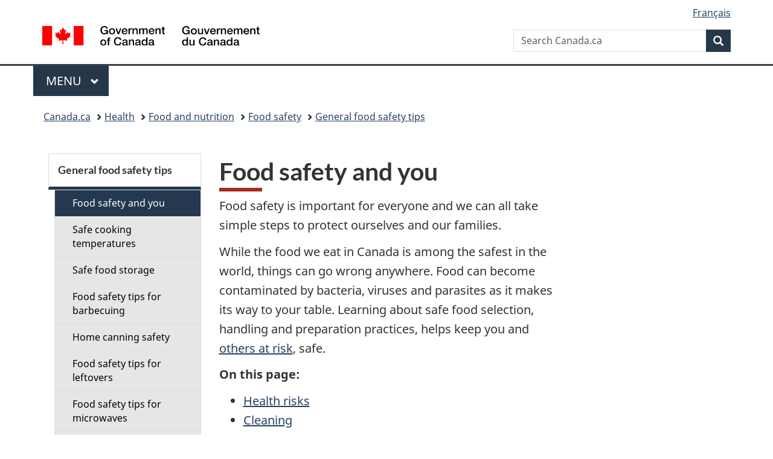

--- FILE ---
content_type: text/html;charset=utf-8
request_url: https://www.canada.ca/en/health-canada/services/general-food-safety-tips/food-safety-you.html
body_size: 11002
content:
<!doctype html>


<html class="no-js" dir="ltr" lang="en" xmlns="http://www.w3.org/1999/xhtml">

<head prefix="og: http://ogp.me/ns#">
    
<meta http-equiv="X-UA-Compatible" content="IE=edge"/>
<meta charset="utf-8"/>
<title>Food safety and you - Canada.ca</title>
<meta content="width=device-width,initial-scale=1" name="viewport"/>


	<link rel="schema.dcterms" href="http://purl.org/dc/terms/"/>
	<link rel="canonical" href="https://www.canada.ca/en/health-canada/services/general-food-safety-tips/food-safety-you.html"/>
    <link rel="alternate" hreflang="en" href="https://www.canada.ca/en/health-canada/services/general-food-safety-tips/food-safety-you.html"/>
	
        <link rel="alternate" hreflang="fr" href="https://www.canada.ca/fr/sante-canada/services/conseils-generaux-salubrite/salubrite-aliments-et-vous.html"/>
	
	
		<meta name="description" content="Learn food safety basics on how to select, handle and prepare food to help protect you and others from food poisoning."/>
	
	
		<meta name="keywords" content="Food safety"/>
	
	
		<meta name="author" content="Health Canada"/>
	
	
		<meta name="dcterms.title" content="Food safety and you"/>
	
	
		<meta name="dcterms.description" content="Learn food safety basics on how to select, handle and prepare food to help protect you and others from food poisoning."/>
	
	
		<meta name="dcterms.creator" content="Health Canada"/>
	
	
	
		<meta name="dcterms.language" title="ISO639-2/T" content="eng"/>
	
	
	
		<meta name="dcterms.issued" title="W3CDTF" content="2012-04-05"/>
	
	
		<meta name="dcterms.modified" title="W3CDTF" content="2021-06-29"/>
	
	
		<meta name="dcterms.audience" content="general public"/>
	
	
		<meta name="dcterms.spatial" content="Canada"/>
	
	
		<meta name="dcterms.type" content="education and awareness"/>
	
	
	
	
	
		<meta name="dcterms.identifier" content="Health_Canada"/>
	
	
	
        



	<meta prefix="fb: https://www.facebook.com/2008/fbml" property="fb:pages" content="378967748836213, 160339344047502, 184605778338568, 237796269600506, 10860597051, 14498271095, 209857686718, 160504807323251, 111156792247197, 113429762015861, 502566449790031, 312292485564363, 1471831713076413, 22724568071, 17294463927, 1442463402719857, 247990812241506, 730097607131117, 1142481292546228, 1765602380419601, 131514060764735, 307780276294187, 427238637642566, 525934210910141, 1016214671785090, 192657607776229, 586856208161152, 1146080748799944, 408143085978521, 490290084411688, 163828286987751, 565688503775086, 460123390028, 318424514044, 632493333805962, 370233926766473, 173004244677, 1562729973959056, 362400293941960, 769857139754987, 167891083224996, 466882737009651, 126404198009505, 135409166525475, 664638680273646, 169011506491295, 217171551640146, 182842831756930, 1464645710444681, 218822426028, 218740415905, 123326971154939, 125058490980757, 1062292210514762, 1768389106741505, 310939332270090, 285960408117397, 985916134909087, 655533774808209, 1522633664630497, 686814348097821, 230798677012118, 320520588000085, 103201203106202, 273375356172196, 61263506236, 353102841161, 1061339807224729, 1090791104267764, 395867780593657, 1597876400459657, 388427768185631, 937815283021844, 207409132619743, 1952090675003143, 206529629372368, 218566908564369, 175257766291975, 118472908172897, 767088219985590, 478573952173735, 465264530180856, 317418191615817, 428040827230778, 222493134493922, 196833853688656, 194633827256676, 252002641498535, 398018420213195, 265626156847421, 202442683196210, 384350631577399, 385499078129720, 178433945604162, 398240836869162, 326182960762584, 354672164565195, 375081249171867, 333050716732105, 118996871563050, 240349086055056, 119579301504003, 185184131584797, 333647780005544, 306255172770146, 369589566399283, 117461228379000, 349774478396157, 201995959908210, 307017162692056, 145928592172074, 122656527842056">


	


    


	<script src="//assets.adobedtm.com/be5dfd287373/abb618326704/launch-3eac5e076135.min.js"></script>










<link rel="stylesheet" href="https://use.fontawesome.com/releases/v5.15.4/css/all.css" integrity="sha256-mUZM63G8m73Mcidfrv5E+Y61y7a12O5mW4ezU3bxqW4=" crossorigin="anonymous"/>
<script blocking="render" src="/etc/designs/canada/wet-boew/js/gcdsloader.min.js"></script>
<link rel="stylesheet" href="/etc/designs/canada/wet-boew/css/theme.min.css"/>
<link href="/etc/designs/canada/wet-boew/assets/favicon.ico" rel="icon" type="image/x-icon"/>
<noscript><link rel="stylesheet" href="/etc/designs/canada/wet-boew/css/noscript.min.css"/></noscript>







                              <script>!function(a){var e="https://s.go-mpulse.net/boomerang/",t="addEventListener";if("False"=="True")a.BOOMR_config=a.BOOMR_config||{},a.BOOMR_config.PageParams=a.BOOMR_config.PageParams||{},a.BOOMR_config.PageParams.pci=!0,e="https://s2.go-mpulse.net/boomerang/";if(window.BOOMR_API_key="KBFUZ-C9D7G-RB8SX-GRGEN-HGMC9",function(){function n(e){a.BOOMR_onload=e&&e.timeStamp||(new Date).getTime()}if(!a.BOOMR||!a.BOOMR.version&&!a.BOOMR.snippetExecuted){a.BOOMR=a.BOOMR||{},a.BOOMR.snippetExecuted=!0;var i,_,o,r=document.createElement("iframe");if(a[t])a[t]("load",n,!1);else if(a.attachEvent)a.attachEvent("onload",n);r.src="javascript:void(0)",r.title="",r.role="presentation",(r.frameElement||r).style.cssText="width:0;height:0;border:0;display:none;",o=document.getElementsByTagName("script")[0],o.parentNode.insertBefore(r,o);try{_=r.contentWindow.document}catch(O){i=document.domain,r.src="javascript:var d=document.open();d.domain='"+i+"';void(0);",_=r.contentWindow.document}_.open()._l=function(){var a=this.createElement("script");if(i)this.domain=i;a.id="boomr-if-as",a.src=e+"KBFUZ-C9D7G-RB8SX-GRGEN-HGMC9",BOOMR_lstart=(new Date).getTime(),this.body.appendChild(a)},_.write("<bo"+'dy onload="document._l();">'),_.close()}}(),"".length>0)if(a&&"performance"in a&&a.performance&&"function"==typeof a.performance.setResourceTimingBufferSize)a.performance.setResourceTimingBufferSize();!function(){if(BOOMR=a.BOOMR||{},BOOMR.plugins=BOOMR.plugins||{},!BOOMR.plugins.AK){var e=""=="true"?1:0,t="",n="aogrspqcc2txg2lrq43a-f-c15008fd4-clientnsv4-s.akamaihd.net",i="false"=="true"?2:1,_={"ak.v":"39","ak.cp":"780901","ak.ai":parseInt("231651",10),"ak.ol":"0","ak.cr":8,"ak.ipv":4,"ak.proto":"h2","ak.rid":"1db9b773","ak.r":51208,"ak.a2":e,"ak.m":"dscb","ak.n":"essl","ak.bpcip":"3.141.25.0","ak.cport":60150,"ak.gh":"23.209.83.15","ak.quicv":"","ak.tlsv":"tls1.3","ak.0rtt":"","ak.0rtt.ed":"","ak.csrc":"-","ak.acc":"","ak.t":"1769047862","ak.ak":"hOBiQwZUYzCg5VSAfCLimQ==7EfoBehkWnBrtmdXEmDQwSsdw1BzhL0DfTulFzE6hKbNhlFsmtqn1MHae/rNSU62/3nYwGfQhwz7x6dL0QjEjK4QGcI4B+vLxrexPeVtX+klemDrKTBJk4lPBOlIAVbFZUsGJhqxKh+BTkBIt4JEndIxVPAb1zQdPSOg/2kEGz/jITauzrZRyirhugAc6b1k/V2y6qjK02dslwpLiykKL3EGVSxF+vsYuO4XEYoIvJZDofo0FHcrMuZqxUOXcIJ1p6CGLoqfhM/Qnh01FQiim1FXzUVS4UjsPCfbI2Q5oD9y6GemyW2bV0ZLo2OLIwO4GVyMNNK+A9xxgrP2cCY29mg5aLxYft4jlcIaf1ZszM5E1CjY7OcXE6vt7gkOcDIft4SDvXS24gFnkreH3ERcaKeNdLkMbGImLc6jQdjlAMk=","ak.pv":"820","ak.dpoabenc":"","ak.tf":i};if(""!==t)_["ak.ruds"]=t;var o={i:!1,av:function(e){var t="http.initiator";if(e&&(!e[t]||"spa_hard"===e[t]))_["ak.feo"]=void 0!==a.aFeoApplied?1:0,BOOMR.addVar(_)},rv:function(){var a=["ak.bpcip","ak.cport","ak.cr","ak.csrc","ak.gh","ak.ipv","ak.m","ak.n","ak.ol","ak.proto","ak.quicv","ak.tlsv","ak.0rtt","ak.0rtt.ed","ak.r","ak.acc","ak.t","ak.tf"];BOOMR.removeVar(a)}};BOOMR.plugins.AK={akVars:_,akDNSPreFetchDomain:n,init:function(){if(!o.i){var a=BOOMR.subscribe;a("before_beacon",o.av,null,null),a("onbeacon",o.rv,null,null),o.i=!0}return this},is_complete:function(){return!0}}}}()}(window);</script></head>

<body vocab="http://schema.org/" typeof="WebPage" resource="#wb-webpage" class="">

    




    
        
        
        <div class="newpar new section">

</div>

    
        
        
        <div class="par iparys_inherited">

    
    
    
    
        
        
        <div class="global-header"><nav><ul id="wb-tphp">
	<li class="wb-slc"><a class="wb-sl" href="#wb-cont">Skip to main content</a></li>
	<li class="wb-slc"><a class="wb-sl" href="#wb-info">Skip to &#34;About government&#34;</a></li>
	<li class="wb-slc"><a class="wb-sl" href="#wb-sec">Skip to section menu</a></li>
</ul></nav>

<header>
	<div id="wb-bnr" class="container">
		<div class="row">
			
			<section id="wb-lng" class="col-xs-3 col-sm-12 pull-right text-right">
    <h2 class="wb-inv">Language selection</h2>
    <div class="row">
        <div class="col-md-12">
            <ul class="list-inline mrgn-bttm-0">
                <li>
                    <a lang="fr" href="/fr/sante-canada/services/conseils-generaux-salubrite/salubrite-aliments-et-vous.html">
                        
                            <span class="hidden-xs" translate="no">Fran&ccedil;ais</span>
                            <abbr title="Fran&ccedil;ais" class="visible-xs h3 mrgn-tp-sm mrgn-bttm-0 text-uppercase" translate="no">fr</abbr>
                        
                        
                    </a>
                </li>
                
                
            </ul>
        </div>
    </div>
</section>
				<div class="brand col-xs-9 col-sm-5 col-md-4" property="publisher" resource="#wb-publisher" typeof="GovernmentOrganization">
					
                    
					
						
						<a href="/en.html" property="url">
							<img src="/etc/designs/canada/wet-boew/assets/sig-blk-en.svg" alt="Government of Canada" property="logo"/>
							<span class="wb-inv"> /
								
								<span lang="fr">Gouvernement du Canada</span>
							</span>
						</a>
					
					<meta property="name" content="Government of Canada"/>
					<meta property="areaServed" typeof="Country" content="Canada"/>
					<link property="logo" href="/etc/designs/canada/wet-boew/assets/wmms-blk.svg"/>
				</div>
				<section id="wb-srch" class="col-lg-offset-4 col-md-offset-4 col-sm-offset-2 col-xs-12 col-sm-5 col-md-4">
					<h2>Search</h2>
					
<form action="/en/sr/srb.html" method="get" name="cse-search-box" role="search">
	<div class="form-group wb-srch-qry">
		
		    <label for="wb-srch-q" class="wb-inv">Search Canada.ca</label>
			<input id="wb-srch-q" list="wb-srch-q-ac" class="wb-srch-q form-control" name="q" type="search" value="" size="34" maxlength="170" placeholder="Search Canada.ca"/>
		    
		

		<datalist id="wb-srch-q-ac">
		</datalist>
	</div>
	<div class="form-group submit">
	<button type="submit" id="wb-srch-sub" class="btn btn-primary btn-small" name="wb-srch-sub"><span class="glyphicon-search glyphicon"></span><span class="wb-inv">Search</span></button>
	</div>
</form>

				</section>
		</div>
	</div>
	<hr/>
	
	<div class="container"><div class="row">
		
        <div class="col-md-8">
        <nav class="gcweb-menu" typeof="SiteNavigationElement">
		<h2 class="wb-inv">Menu</h2>
		<button type="button" aria-haspopup="true" aria-expanded="false"><span class="wb-inv">Main </span>Menu <span class="expicon glyphicon glyphicon-chevron-down"></span></button>
<ul role="menu" aria-orientation="vertical" data-ajax-replace="/content/dam/canada/sitemenu/sitemenu-v2-en.html">
	<li role="presentation"><a role="menuitem" tabindex="-1" href="https://www.canada.ca/en/services/jobs.html">Jobs and the workplace</a></li>
	<li role="presentation"><a role="menuitem" tabindex="-1" href="https://www.canada.ca/en/services/immigration-citizenship.html">Immigration and citizenship</a></li>
	<li role="presentation"><a role="menuitem" tabindex="-1" href="https://travel.gc.ca/">Travel and tourism</a></li>
	<li role="presentation"><a role="menuitem" tabindex="-1" href="https://www.canada.ca/en/services/business.html">Business and industry</a></li>
	<li role="presentation"><a role="menuitem" tabindex="-1" href="https://www.canada.ca/en/services/benefits.html">Benefits</a></li>
	<li role="presentation"><a role="menuitem" tabindex="-1" href="https://www.canada.ca/en/services/health.html">Health</a></li>
	<li role="presentation"><a role="menuitem" tabindex="-1" href="https://www.canada.ca/en/services/taxes.html">Taxes</a></li>
	<li role="presentation"><a role="menuitem" tabindex="-1" href="https://www.canada.ca/en/services/environment.html">Environment and natural resources</a></li>
	<li role="presentation"><a role="menuitem" tabindex="-1" href="https://www.canada.ca/en/services/defence.html">National security and defence</a></li>
	<li role="presentation"><a role="menuitem" tabindex="-1" href="https://www.canada.ca/en/services/culture.html">Culture, history and sport</a></li>
	<li role="presentation"><a role="menuitem" tabindex="-1" href="https://www.canada.ca/en/services/policing.html">Policing, justice and emergencies</a></li>
	<li role="presentation"><a role="menuitem" tabindex="-1" href="https://www.canada.ca/en/services/transport.html">Transport and infrastructure</a></li>
	<li role="presentation"><a role="menuitem" tabindex="-1" href="https://www.international.gc.ca/world-monde/index.aspx?lang=eng">Canada and the world</a></li>
	<li role="presentation"><a role="menuitem" tabindex="-1" href="https://www.canada.ca/en/services/finance.html">Money and finances</a></li>
	<li role="presentation"><a role="menuitem" tabindex="-1" href="https://www.canada.ca/en/services/science.html">Science and innovation</a></li>
	<li role="presentation"><a role="menuitem" tabindex="-1" href="https://www.canada.ca/en/services/life-events.html">Manage life events</a></li>
</ul>

		
        </nav>   
        </div>
		
		
		
    </div></div>
	
		<nav id="wb-bc" property="breadcrumb"><h2 class="wb-inv">You are here:</h2><div class="container"><ol class="breadcrumb">
<li><a href='/en.html'>Canada.ca</a></li>
<li><a href='/en/services/health.html'>Health</a></li>
<li><a href='/en/services/health/food-nutrition.html'>Food and nutrition</a></li>
<li><a href='/en/services/health/food-safety.html'>Food safety</a></li>
<li><a href='/en/health-canada/services/general-food-safety-tips.html'>General food safety tips</a></li>
</ol></div></nav>


	

  
</header>
</div>

    

</div>

    




	



    
    <div class="container">
        <div class="row">
            <main property="mainContentOfPage" resource="#wb-main" typeof="WebPageElement" class="col-md-9 col-md-push-3">
                <div class="mwstitle section">

    <h1 property="name" id="wb-cont" dir="ltr">
Food safety and you</h1>
	</div>
<div class="mwscolumns section">
    

    

        

        
            
        <div class="row ">
            
                <div class="col-md-8">
                    <div class="mwsbodytext text parbase section">
    

    
         <p>Food safety is important for everyone and we can all take simple steps to protect ourselves and our families.</p>  <p>While the food we eat in Canada is among the safest in the world, things can go wrong anywhere. Food can become contaminated by bacteria, viruses and parasites as it makes its way to your table. Learning about safe food selection, handling and preparation practices, helps keep you and <a href="/en/services/health/food-safety.html">others at risk</a>, safe.</p>  <p><strong>On this page:</strong> </p>  <ul> 
 <li> <a href="/en/health-canada/services/general-food-safety-tips/food-safety-you.html#a1">Health risks</a> </li> 
 <li> <a href="/en/health-canada/services/general-food-safety-tips/food-safety-you.html#a2">Cleaning</a> </li> 
 <li> <a href="/en/health-canada/services/general-food-safety-tips/food-safety-you.html#a3">Chilling</a> </li> 
 <li> <a href="/en/health-canada/services/general-food-safety-tips/food-safety-you.html#a4">Thawing</a> </li> 
 <li> <a href="/en/health-canada/services/general-food-safety-tips/food-safety-you.html#a5">Cooking</a> </li> 
 <li> <a href="/en/health-canada/services/general-food-safety-tips/food-safety-you.html#a6">Leftovers</a> </li> 
 <li> <a href="/en/health-canada/services/general-food-safety-tips/food-safety-you.html#a7">Select safer alternatives</a> </li> 
 <li> <a href="/en/health-canada/services/general-food-safety-tips/food-safety-you.html#a8">Shopping</a> </li> 
 <li> <a href="/en/health-canada/services/general-food-safety-tips/food-safety-you.html#a9">The Government of Canada's role</a> </li> 
</ul>  
    


</div>


                </div>
            
                <div class="col-md-4">
                    <div class="mwsadaptiveimage parbase section">

    

<figure>
    

    
    
        <img src="/content/canadasite/en/health-canada/services/general-food-safety-tips/food-safety-you/_jcr_content/par/mwscolumns/colpar-2/img_0_5_2_1/image.img.jpg/1480343882773.jpg" alt="" class="img-responsive cq-dd-image" data-emptytext="Image"/>
    



    
    
</figure>
</div>


                </div>
            
        </div>
    
        
    



</div>
<div class="mwsbodytext text parbase section">
    

    
        <h2 id="a1">Health risks</h2>
    


</div>
<div class="mwsbodytext text parbase section">
    

    
         <p>Every year, more than 4 million Canadians get <a href="/en/public-health/services/food-poisoning.html">food poisoning</a> (also known as foodborne illness or food-related illness). Symptoms usually include nausea, vomiting, diarrhea, stomach pain and fever.</p>  <p>Usually people recover quickly with no lasting complications, but in some cases, serious complications can occur, including death.</p>  <p>Food poisoning is caused by food that is contaminated. Knowing how to properly cook, clean, chill and separate foods while handling and preparing them can help you prevent food poisoning.</p>  <p>Follow the safety tips below to protect yourself and your family.</p>  
    


</div>
<div class="mwspanel section">




    

    

    <section class="panel panel-success">
        <header class="panel-heading">
            <h3 class="panel-title">Did you know?</h3>
        </header>

        <div class="panel-body">
            <div class="mwsbodytext text parbase section">
    

    
         <p>You cannot tell if food is unsafe by its smell or taste. When in doubt, throw it out!</p>  
    


</div>


        </div>

        

        
    </section>


</div>
<div class="mwsbodytext text parbase section">
    

    
        <h2 id="a2">Cleaning</h2>
    


</div>
<div class="mwsbodytext text parbase section">
    

    
         <p>Cleaning anything that comes into contact with food will help eliminate bacteria and reduce the risk of food-related illness. This includes your hands, kitchen surfaces, utensils, fruit and vegetables and reusable grocery bags.</p>  
    


</div>
<div class="mwsbodytext text parbase section">
    

    
        <h3>You, your tools and kitchen surfaces</h3>
    


</div>
<div class="mwsbodytext text parbase section">
    

    
         <ul> 
 <li> <a href="http://www.hc-sc.gc.ca/hl-vs/iyh-vsv/diseases-maladies/hands-mains-eng.php">Wash your hands</a>. Use regular soap or an alcohol-based hand rub if soap and water are not available. 
  <ul> 
   <li>Wash with warm, soapy water for at least 20 seconds.</li> 
   <li>Washing is especially important before and after handling raw meat, poultry, fish or seafood. Also wash your hands after handling pets, changing diapers and of course, using the bathroom.</li> 
  </ul></li> 
 <li>Separate your cutting boards. Use one board for produce and another for raw meat, poultry, fish and seafood.</li> 
 <li>Plate or utensils used to handle raw food should be washed thoroughly with soap before reuse.</li> 
 <li>Use paper towels to wipe kitchen surfaces. Otherwise, change dishcloths daily to avoid the risk of cross-contamination and the spread of bacteria. 
  <ul> 
   <li>Avoid using sponges, as they are harder to keep bacteria-free.</li> 
  </ul></li> 
 <li>Sanitize countertops, cutting boards and utensils before and after preparing food. Use a kitchen sanitizer (as directed) or a bleach solution (5 millilitres, or mL, bleach to 750 mL of water). Rinse all items carefully with water.</li> 
 <li>Wash your reusable grocery bags frequently.</li> 
</ul>  
    


</div>
<div class="mwsbodytext text parbase section">
    

    
        <h3>Your food</h3>
    


</div>
<div class="mwsbodytext text parbase section">
    

    
         <ul> 
 <li>Wash your fresh fruit and vegetables with potable water before use. Use a vegetable brush on produce that have a firm skin (examples: carrots and melons). 
  <ul> 
   <li>Do not use soap to wash your produce.</li> 
   <li>Wash your produce under running water instead of soaking it in the sink. Bacteria in the sink could be transferred to your food.</li> 
  </ul></li> 
</ul>  
    


</div>
<div class="mwsbodytext text parbase section">
    

    
        <h2 id="a3">Chilling</h2>
    


</div>
<div class="mwsbodytext text parbase section">
    

    
         <p>It is important to keep cold food cold and hot food hot, so that your food never reaches the "temperature danger zone." This is where bacteria can grow quickly and cause food poisoning.</p>  <ul> 
 <li>Set your refrigerator at 4°C(40°F) or lower and your freezer at -18°C(0°F) or lower. Bacteria can grow quickly under the right conditions. The temperature danger zone for food is between 4°C(40°F) to 60°C(140°F).</li> 
 <li>Keep your raw meat, poultry, fish and seafood cold. Refrigerate or freeze them as soon as possible or within two hours.</li> 
 <li>Keep your raw meat, poultry, fish and seafood separate from other food in the refrigerator. Store them in different containers.</li> 
 <li>Place raw meat, poultry, fish and seafood in sealed containers or plastic bags. To keep raw juices from dripping on other food, store these items on the bottom shelf of your refrigerator. &nbsp;</li> 
 <li>Store deli meats in the refrigerator and use them within four days or, preferably, two to three days after opening.</li> 
 <li>Store washed, cut fruit and sliced vegetables in the refrigerator.</li> 
 <li>Cook raw meat, poultry, fish, and seafood <strong>no more than two to three days after</strong> purchasing. If you do not intend to cook it within this time, it should be frozen.</li> 
</ul>  
    


</div>
<div class="mwsbodytext text parbase section">
    

    
        <h2 id="a4">Thawing</h2>
    


</div>
<div class="mwsbodytext text parbase section">
    

    
        The safest way to thaw food, especially raw meat, poultry, fish or seafood, is in the refrigerator. Always defrost food in the refrigerator, in cold water or in the microwave-never at room temperature. Food defrosted in the microwave should be cooked as soon as possible after thawing. Do not re-freeze thawed food. Wash your hands and clean and sanitize the sink, utensils, surfaces and dishes used when thawing the food.
    


</div>
<div class="mwsbodytext text parbase section">
    

    
        <h2 id="a5">Cooking</h2>
    


</div>
<div class="mwsbodytext text parbase section">
    

    
        <p>Cooking food properly is the best way to make sure it is safe to eat. Bacteria like E. coli, Salmonella&nbsp;and Listeria&nbsp;are killed by heat.</p>
<ul>
<li>Cook food completely, using a clean thermometer to measure the temperature. See Health Canada's <a href="/en/health-canada/services/general-food-safety-tips/safe-internal-cooking-temperatures.html">safe internal cooking temperatures</a> to learn the proper way of taking measurements and to make sure that the food has been cooked to a safe internal temperature.</li>
<li>Check the internal temperature of the thickest pieces of meat, poultry, fish or seafood because food can cook unevenly.<ul>
<li>Insert the digital thermometer all the way to the middle, avoiding contact with bones.</li>
<li>For hamburgers, insert the digital thermometer through the side of the patty, all the way to the middle.</li>
</ul>
</li>
<li>Before cooking fruit or vegetables, cut away any bruised or damaged areas, since harmful bacteria can thrive in these areas.</li>
<li>Make sure that cooked foods don't come into contact with any food that hasn't been cooked.</li>
<li>Keep hot foods at or above 60ºC (140°F). Bacteria can grow quickly in the danger zone between 4°C to 60°C (40°F to 14s0°F).</li>
</ul>

    


</div>
<div class="mwspanel section">




    

    

    <section class="panel panel-success">
        <header class="panel-heading">
            <h3 class="panel-title">Did you know?</h3>
        </header>

        <div class="panel-body">
            <div class="mwsbodytext text parbase section">
    

    
         <p>Colour does not always tell you if your food is safe to eat. Always follow internal cooking temperatures to be safe!</p>  
    


</div>


        </div>

        

        
    </section>


</div>
<div class="mwsbodytext text parbase section">
    

    
        <h2 id="a6">Leftovers</h2>
    


</div>
<div class="mwsbodytext text parbase section">
    

    
         <p>Proper storage keeps leftovers at their freshest, longer.</p>  <ul> 
 <li>Refrigerate or freeze all leftovers within two hours to minimize the chance of bacteria growing.</li> 
 <li>Cut and debone the meat from large cooked birds before storing.</li> 
 <li>Avoid overstocking the refrigerator, so that cool air can circulate effectively.</li> 
 <li>Use refrigerated leftovers as soon as possible, ideally within two to four days.</li> 
 <li>When reheating food, make sure it's cooked to a temperature of at least 74°C (165°F). In general, you shouldn't reheat the same leftovers more than once.</li> 
</ul>  
    


</div>
<div class="mwsbodytext text parbase section">
    

    
        <h2 id="a7">Select safer alternatives</h2>
    


</div>
<div class="mwsbodytext text parbase section">
    

    
         <p>Some foods can present a higher risk because of the way they are produced and how they are stored. Children under five, adults over sixty, pregnant women and those with a compromised immune system, are especially at <a href="/en/services/health/food-safety.html">risk</a>. You can minimize your chances of food poisoning by avoiding some types of food.</p>  
    


</div>
<div class="mwsbodytext text parbase section">
    

    
        <h3>Keep up to date on food recalls and advisories</h3>
    


</div>
<div class="mwsbodytext text parbase section">
    

    
         <p>We strongly suggest you pay attention to <a href="http://www.healthycanadians.gc.ca/recall-alert-rappel-avis/index-eng.php?cat=1">food recalls</a> and advisories</p>  
    


</div>
<div class="mwsbodytext text parbase section">
    

    
        <h2 id="a8">Shopping</h2>
    


</div>
<div class="mwsbodytext text parbase section">
    

    
         <ul> 
 <li>Buy cold or frozen food at the end of your shopping trip.</li> 
 <li>Check the "best before" date on your food.</li> 
 <li>Keep your raw meat, poultry, fish and seafood away from other food in your grocery cart.</li> 
 <li>Examine fruit and vegetables carefully and avoid buying items that are bruised or damaged.</li> 
 <li>If you use reusable grocery bags or bins, label a specific bag or bin for meat, poultry or seafood.</li> 
</ul>  
    


</div>
<div class="mwsbodytext text parbase section">
    

    
        <h2 id="a9">The Government of Canada's role</h2>
    


</div>
<div class="mwsbodytext text parbase section">
    

    
         <p>There are three organizations under the Minister of Health responsible for ensuring food safety in Canada:</p>  <ul> 
 <li> <strong>Health Canada</strong> 
  <ul> 
   <li>develops food safety and nutrition standards and policies</li> 
   <li>assesses food safety risks</li> 
   <li>promotes healthy eating through initiatives like Canada's Food Guide</li> 
  </ul> </li> 
</ul>  <ul> 
 <li> <strong>The Canadian Food Inspection Agency</strong> 
  <ul> 
   <li>sets standards to detect and prevent risks to Canada's food supply</li> 
   <li>verifies that industry is meeting federal food safety and regulatory requirements</li> 
  </ul> </li> 
</ul>  <ul> 
 <li> <strong>The Public Health Agency of Canada</strong> 
  <ul> 
   <li>conducts food-related illness surveillance and outbreak investigations</li> 
   <li>provides advice to Canadians on how to protect themselves during an outbreak</li> 
  </ul> </li> 
</ul>  
    


</div>
<div class="mwspanel section">




    

    

    <section class="panel panel-primary">
        <header class="panel-heading">
            <h3 class="panel-title">For more information</h3>
        </header>

        <div class="panel-body">
            <div class="mwsbodytext text parbase section">
    

    
        <ul>
<li><a href="/en/health-canada/services/food-nutrition/food-safety/covid19.html">COVID-19 and food safety</a></li>
<li><a href="/en/health-canada/services/food-safety-vulnerable-populations/food-safety-vulnerable-populations.html">Vulnerable populations</a></li>
<li><a href="https://food-guide.canada.ca/en/">Canada's Food Guide</a></li>
<li><a href="/en/public-health/services/food-poisoning.html">Food poisoning</a></li>
<li><a href="http://www.inspection.gc.ca/english/fssa/concen/causee.shtml" rel="external">Causes of food poisoning</a></li>
<li><a href="http://www.foodsafety.gc.ca/english/introe.asp" rel="external">Food Safety Portal</a></li>
<li><a href="http://www.befoodsafe.ca" rel="external">Be Food Safe</a></li>
</ul>

    


</div>


        </div>

        

        <footer class="panel-footer"><p><a href="http://www.hc-sc.gc.ca/fn-an/index-eng.php">For industry and professionals</a> </p></footer>
    </section>


</div>


                <section class="pagedetails">
    <h2 class="wb-inv">Page details</h2>

    

    
    
<gcds-date-modified>
	2021-06-29
</gcds-date-modified>


</section>
            </main>
            <nav class="wb-sec col-md-3 col-md-pull-9" typeof="SiteNavigationElement" id="wb-sec">
                <div>
    <h2 id="wb-sec-h" class="wb-inv">Section Menu</h2>
    <section class="list-group menu list-unstyled">
        <h3 class="wb-navcurr"><a href="/en/health-canada/services/general-food-safety-tips.html">General food safety tips</a></h3>
        <ul class="list-group menu list-unstyled">
            <li><a href="/en/health-canada/services/general-food-safety-tips/food-safety-you.html" class="list-group-item wb-navcurr">Food safety and you</a>
                
            </li>
        
            <li><a href="/en/health-canada/services/general-food-safety-tips/safe-internal-cooking-temperatures.html" class="list-group-item">Safe cooking temperatures</a>
                
            </li>
        
            <li><a href="/en/health-canada/services/general-food-safety-tips/safe-food-storage.html" class="list-group-item">Safe food storage</a>
                
            </li>
        
            <li><a href="/en/health-canada/services/general-food-safety-tips/food-safety-tips-barbecuing.html" class="list-group-item">Food safety tips for barbecuing</a>
                
            </li>
        
            <li><a href="/en/health-canada/services/general-food-safety-tips/home-canning-safety.html" class="list-group-item">Home canning safety</a>
                
            </li>
        
            <li><a href="/en/health-canada/services/general-food-safety-tips/food-safety-tips-leftovers.html" class="list-group-item">Food safety tips for leftovers</a>
                
            </li>
        
            <li><a href="/en/health-canada/services/general-food-safety-tips/microwaves.html" class="list-group-item">Food safety tips for microwaves</a>
                
            </li>
        
            <li><a href="/en/health-canada/services/general-food-safety-tips/produce-safety.html" class="list-group-item">Produce safety</a>
                
            </li>
        
            <li><a href="/en/health-canada/services/general-food-safety-tips/reusable-grocery-bags-bins.html" class="list-group-item">Reusable grocery bags and bins</a>
                
            </li>
        
            <li><a href="/en/health-canada/services/general-food-safety-tips/cooking-safety.html" class="list-group-item">Cooking safety</a>
                
            </li>
        
            <li><a href="/en/health-canada/services/general-food-safety-tips/how-read-food-date-labels-packaging.html" class="list-group-item">How to read food date labels and packaging</a>
                
            </li>
        
            <li><a href="/en/health-canada/services/general-food-safety-tips/safe-food-handling-home.html" class="list-group-item">Safe food handling in the home</a>
                
            </li>
        
            <li><a href="/en/health-canada/services/general-food-safety-tips/safe-food-handling-practices-grocery-store.html" class="list-group-item">Safe food handling practices at the grocery store</a>
                
            </li>
        
            <li><a href="/en/health-canada/services/general-food-safety-tips/defrosting-safety.html" class="list-group-item">Safely defrosting foods</a>
                
            </li>
        
            <li><a href="/en/health-canada/services/general-food-safety-tips/safe-handling-flour.html" class="list-group-item">Safe handling of flour</a>
                
            </li>
        </ul>
    </section>
 <!-- comment --></div>
            </nav>
        </div>
    </div>

    
    



    




    
        
        
        <div class="newpar new section">

</div>

    
        
        
        <div class="par iparys_inherited">

    
    
    
    

</div>

    




    




    
        
        
        <div class="newpar new section">

</div>

    
        
        
        <div class="par iparys_inherited">

    
    
    
    
        
        
        <div class="global-footer">
    <footer id="wb-info">
	    <h2 class="wb-inv">About this site</h2>
    	<div class="gc-contextual"><div class="container">
    <nav>
        <h3>Health Canada</h3>
        <ul class="list-col-xs-1 list-col-sm-2 list-col-md-3">
            <li><a href="/en/health-canada/corporate/contact-us.html">Contact us</a></li>
        </ul>
    </nav>
</div></div>	
        <div class="gc-main-footer">
			<div class="container">
	<nav>
	<h3>Government of Canada</h3>
	<ul class="list-col-xs-1 list-col-sm-2 list-col-md-3">
		<li><a href="/en/contact.html">All contacts</a></li>
		<li><a href="/en/government/dept.html">Departments and agencies</a></li>
		<li><a href="/en/government/system.html">About government</a></li>
	</ul>
	<h4><span class="wb-inv">Themes and topics</span></h4>
	<ul class="list-unstyled colcount-sm-2 colcount-md-3">			
		<li><a href="/en/services/jobs.html">Jobs</a></li>
		<li><a href="/en/services/immigration-citizenship.html">Immigration and citizenship</a></li>
		<li><a href="https://travel.gc.ca/">Travel and tourism</a></li>
		<li><a href="/en/services/business.html">Business</a></li>
		<li><a href="/en/services/benefits.html">Benefits</a></li>
		<li><a href="/en/services/health.html">Health</a></li>
		<li><a href="/en/services/taxes.html">Taxes</a></li>
		<li><a href="/en/services/environment.html">Environment and natural resources</a></li>
		<li><a href="/en/services/defence.html">National security and defence</a></li>
		<li><a href="/en/services/culture.html">Culture, history and sport</a></li>
		<li><a href="/en/services/policing.html">Policing, justice and emergencies</a></li>
		<li><a href="/en/services/transport.html">Transport and infrastructure</a></li>
		<li><a href="https://www.international.gc.ca/world-monde/index.aspx?lang=eng">Canada and the world</a></li>
		<li><a href="/en/services/finance.html">Money and finances</a></li>
		<li><a href="/en/services/science.html">Science and innovation</a></li>
		<li><a href="/en/services/indigenous-peoples.html">Indigenous Peoples</a></li>
		<li><a href="/en/services/veterans-military.html">Veterans and military</a></li>
		<li><a href="/en/services/youth.html">Youth</a></li>
		<li><a href="/en/services/life-events.html">Manage life events</a></li>		
	</ul>
	</nav>
</div>
	
        </div>
        <div class="gc-sub-footer">
            <div class="container d-flex align-items-center">
            <nav>
                <h3 class="wb-inv">Government of Canada Corporate</h3>
                <ul>
                
                    		<li><a href="https://www.canada.ca/en/social.html">Social media</a></li>
		<li><a href="https://www.canada.ca/en/mobile.html">Mobile applications</a></li>
		<li><a href="https://www.canada.ca/en/government/about-canada-ca.html">About Canada.ca</a></li>
                
                <li><a href="/en/transparency/terms.html">Terms and conditions</a></li>
                <li><a href="/en/transparency/privacy.html">Privacy</a></li>
                </ul>
            </nav>
                <div class="wtrmrk align-self-end">
                    <img src="/etc/designs/canada/wet-boew/assets/wmms-blk.svg" alt="Symbol of the Government of Canada"/>
                </div>
            </div>
        </div>
    </footer>

</div>

    

</div>

    




    







    <script type="text/javascript">_satellite.pageBottom();</script>






<script src="//ajax.googleapis.com/ajax/libs/jquery/2.2.4/jquery.min.js" integrity="sha256-BbhdlvQf/xTY9gja0Dq3HiwQF8LaCRTXxZKRutelT44=" crossorigin="anonymous"></script>
<script src="/etc/designs/canada/wet-boew/js/ep-pp.min.js"></script>
<script src="/etc/designs/canada/wet-boew/js/wet-boew.min.js"></script>
<script src="/etc/designs/canada/wet-boew/js/theme.min.js"></script>




</body>
</html>
